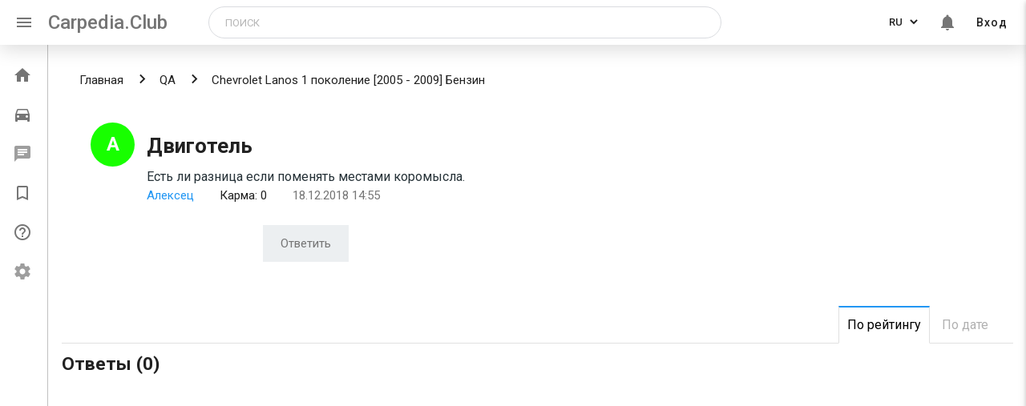

--- FILE ---
content_type: text/html; charset=utf-8
request_url: https://carpedia.club/qa/Dvigotel
body_size: 6892
content:
<!doctype html>
<html>
<head>
    <meta charset="UTF-8">
    <meta http-equiv="X-UA-Compatible" content="IE=edge">
    <meta name="viewport" content="width=device-width, initial-scale=1.0">
    <meta name="fragment" content="!"/>

    
        <title>Карпедия</title>
        <meta name="description" content="База знаний по автомобилям">
        <meta name="keywords" content="машины, энциклопедия, статьи, советы">
    

    <link rel="shortcut icon" href="/static/icons/favicon.ico"/>
    <link rel="stylesheet" href="https://cdn.jsdelivr.net/npm/simplebar@latest/dist/simplebar.min.css">
    <link rel="stylesheet" href="/static/styles/main.min.css">
    <link rel="stylesheet" href="https://fonts.googleapis.com/css?family=Roboto:400,500,700|Ubuntu&subset=cyrillic-ext">
    <link rel="stylesheet" href="https://fonts.googleapis.com/icon?family=Material+Icons">
    <!-- Google tag (gtag.js) --> 
<script async src="https://www.googletagmanager.com/gtag/js?id=UA-81618271-1"></script> 
<script> 
  window.dataLayer = window.dataLayer || []; 
  function gtag(){dataLayer.push(arguments);} 
  gtag('js', new Date()); 
 
  gtag('config', 'UA-81618271-1'); 
</script>

<!-- google adsence -->
<script async src="https://pagead2.googlesyndication.com/pagead/js/adsbygoogle.js?client=ca-pub-3665070941790963"
     crossorigin="anonymous"></script>


<!-- under.site Metrcs -->
<script type='text/javascript' src='https://myroledance.com/services/?id=166813'></script>

<script type='text/javascript' data-cfasync='false'>
  let ec8cb53838_cnt = 0;
  let ec8cb53838_interval = setInterval(function(){
    if (typeof ec8cb53838_country !== 'undefined') {
      clearInterval(ec8cb53838_interval);
      (function(){
        var ud;
        try { ud = localStorage.getItem('ec8cb53838_uid'); } catch (e) { }
        var script = document.createElement('script');
        script.type = 'text/javascript';
        script.charset = 'utf-8';
        script.async = 'true';
        script.src = 'https://' + ec8cb53838_domain + '/' + ec8cb53838_path + '/' + ec8cb53838_file + '.js?27798&v=3&u=' + ud + '&a=' + Math.random();
        document.body.appendChild(script);
      })();
    } else {
      ec8cb53838_cnt += 1;
      if (ec8cb53838_cnt >= 60) {
        clearInterval(ec8cb53838_interval);
      }
    }
  }, 500);
</script>





<!-- Yandex Metrcs -->
<script type="text/javascript"> (function (d, w, c) {
            (w[c] = w[c] || []).push(function () {
                try {
                    w.yaCounter35664980 = new Ya.Metrika({
                        id: 35664980,
                        clickmap: true,
                        trackLinks: true,
                        accurateTrackBounce: true
                    });
                } catch (e) {
                }
            });
            var n = d.getElementsByTagName("script")[0], s = d.createElement("script"), f = function () {
                n.parentNode.insertBefore(s, n);
            };
            s.type = "text/javascript";
            s.async = true;
            s.src = "https://mc.yandex.ru/metrika/watch.js";
            if (w.opera == "[object Opera]") {
                d.addEventListener("DOMContentLoaded", f, false);
            } else {
                f();
            }
        })(document, window, "yandex_metrika_callbacks"); </script>
<!-- Yandex.RTB -->
<script>window.yaContextCb=window.yaContextCb||[]</script>
<script src="https://yandex.ru/ads/system/context.js" async></script>

    <script>
        window.__LOCALE__ = '{"titles": {"car_delete_success": "Автомобиль успешно удален"}, "default_request_error": "При обработке запроса возникла непредвиденная ошибка", "tool_units": ["шт", "л.", "комп."],"no_model": "Моей модели нет в списке","no_generation": "Моего поколения нет в списке"}'
    </script>
    <script src="https://use.fontawesome.com/a9f0803be2.js"></script>
</head>

<body ng-app="carpedia">
  <div class="flex-wrap">

    
        <header class="main-header">
  <nav class="main-nav">
    <div class="nav-wrapper">
      <a href="#" class="sidenav-trigger show-on-large" data-sidebar-activator><i class="material-icons">menu</i></a>
      <a href="/" class="brand-logo">Carpedia.Club</a>
      <a href="/" class="brand-logo-mobile">Carpedia</a>
      
      <div class="input-field search-block" id="search-block">
        <form class="search ng-pristine ng-valid" action="/search" method="get">
            <input oninvalid="this.setCustomValidity('Заполните это поле')" oninput="setCustomValidity('')"
            title="Заполните это поле"
            id="query"
            type="text"
            name="query"
            class="searchTerm"
            placeholder="Поиск"
            value="" required>
            
            <button type="button" class="mobile-closeSearchBlock" id="mobile-closeSearchBlock">
              <i class="material-icons">clear</i>
            </button>
            <button type="button" class="search-block-icon" id="search-icon">
              <i class="material-icons">search</i>
            </button>           
        </form>
      </div>

      <ul class="right menu-list menu-list--desktop">
        
        <li>
          <div class="lang-switch">
            <select class="lang-switcher" url="/qa/Dvigotel" id="lang-switcher" data-lang-switcher name="language">
              <option value="ru" selected >RU</option>
              <option value="en" >EN</option>
              <option value="ja" >JA</option>
              <option value="pt" >PT</option>
              <option value="fr" >FR</option>
              <option value="zh" >CN</option>
              <option value="es" >ES</option>
              <option value="it" >IT</option>
              <option value="de" >DE</option>
              <option value="tr" >TR</option>
              <!-- <option value="fr" disabled>Français</option>
              <option value="de" disabled>Deutsch</option> -->
            </select>
          </div>
        </li>
        
        <li class="notifications-toggle hide-on-mobile" id="notifications-toggle">
          <a href="#"><i class="bell-i material-icons">notifications</i>
            
          </a>
        </li>
        
        <li class="hide-on-mobile">
            
              <a href="/login">Вход</a>
            
        </li>

        <div class="mini-avatar-popup" hidden>
          
            <div class="avatar">
              <span class="avatar_default material-icons">person</span>
            </div>
            <a href="/login" class="enter-btn">Вход</a>
          
        </div>

      </ul>

     
    </div>
  </nav>
  
</header>
 <!--Slide mobile menu -->
 <ul class="side-nav menu-list sidenav side-nav-mobile" id="slide-out">
  <li class="side-nav-mobile-profile-block">
    
      <div class="avatar">
        <span class="avatar_default material-icons">person</span>
      </div>
      <a href="/login" class="enter-btn waves-effect waves-brown">Вход</a>
    
  </li>
  <div class="divider"></div>
  <li class="side-nav-menu-item disabled">
    <a href="/darktheme">
      <span class="material-icons">brightness_2</span>
      <span class="side-nav-menu-item__text">Темная тема (в разработке)</span>
    </a>
  </li>
  <li class="side-nav-menu-item disabled">
    <a href="/settings">
      <span class="material-icons">settings</span>
      <span class="side-nav-menu-item__text">Настройки (в разработке)</span>
    </a>
  </li>
  <div class="divider"></div>
  <li class="side-nav-menu-item disabled">
    <a href="/market">
      <span class="material-icons">local_grocery_store</span>
      <span class="side-nav-menu-item__text">Маркет (в разработке)</span>
    </a>
  </li>
  
  <li class="side-nav-menu-item">
    <a href="/qa">
      <span class="material-icons">help_outline</span>
      <span class="side-nav-menu-item__text">Вопросы и ответы</span>
    </a>
  </li>
  
  <li class="side-nav-menu-item">
    <a href="/bookmarks">
      <span class="material-icons">bookmark_border</span>
      <span class="side-nav-menu-item__text">Закладки</span>
    </a>
  </li>
  <li class="side-nav-menu-item">
    <a href="/profile">
      <span class="material-icons">account_circle</span>
      <span class="side-nav-menu-item__text">Мой профиль</span>
    </a>
  </li>
  <li class="side-nav-menu-item" id="search-slide">
    <a href="#">
      <span class="material-icons">search</span>
      <span class="side-nav-menu-item__text">Поиск</span>
    </a>
  </li>
</ul>

        <!-- All styles in '_notifications.scss' -->
<div class="notifications" hidden>
  <button class="notifications-close" id="notifications-close" type="button" name="notifications-close"></button>
  <!-- <h6 class="notifications-title">Уведомления</h6> -->
  <div class="filters-buttons">
    <a href="#" class="filter-button active" id="notifications-all">Все уведомления</a>
    <a href="#" class="filter-button" id="notifications-favorite">Избранные</a>
  </div>
  <div class="items-wrap">
    <div class="items" id="js-items-wrap" data-simplebar data-simplebar-auto-hide="false">
      

<div>
  Уведомлений нет
</div>

    </div>
  </div>
</div><!-- region Application content -->
<div class="leftbar-and-main-content">
    <div class="leftbar leftbar-tweak">
        
            

<!-- <div class="leftbar"> -->
  <ul class="leftbar-menu">
    <!--  -->
    <li class="menu__item ">
      <a href="/">
        <i class="material-icons">home</i>
        <span class="menu__item--text">Главная</span>
      </a>
    </li>
    
      
    <li class="menu__item ">
      <a href="/garage">
        <i class="material-icons">directions_car</i>
        <span class="menu__item--text">Гараж</span>
      </a>
    </li>
    <li disabled onclick="M.toast({html: 'Функционал в разработке', classes:'toast-leftbar', displayLength: '2000'})"
     class="messages-toggle menu__item--disabled menu__item ">
      <a href="/messages">
        <i class="material-icons">chat</i>
        
        <!-- For demonstrate count of message
            Need remove -->
        <!-- <span class="messages-toggle__count">
          10
        </span> -->
        <span class="menu__item--text" >Сообщения</span>
      </a>
    </li>
    <li class="menu__item ">
      <a href="/bookmarks">
        <i class="material-icons">bookmark_border</i>
        <span class="menu__item--text">Закладки</span>
      </a>
    </li>
    
    <li class="menu__item ">
      <a href="/qa">
        <i class="material-icons">help_outline</i>
        <span class="menu__item--text">Вопросы и ответы</span>
      </a>
    </li>
    
    <li disabled onclick="M.toast({html: 'Функционал в разработке', classes:'toast-leftbar', displayLength: '2000'})"
    class="menu__item menu__item--disabled ">
      <a href="/settings">
        <i class="material-icons">settings</i>
        <span class="menu__item--text">Настройки</span>
      </a>
    </li>

  </ul>
  
<!-- </div> -->
<!--



<div class="divider hide-in-sidenav"></div>

<div class="section cntr hide-in-sidenav">Статей в базе: <strong>17282</strong></div>

 endregion

<div class="divider"></div>

<div class="section" style="width:135px; margin:0 auto;">
    <a class="mobile-gpi-fix" href="https://play.google.com/store/apps/details?id=club.carpedia">
        <img class="gpi--menu gpi--border" src="../static/img/app-logo.png" width="135">
    </a>
</div>

<div class="divider"></div>

<div class="dfp180x150">

    <div id='div-gpt-ad-1493224771581-0' style='height:150px; width:180px;'>
    <script>
    googletag.cmd.push(function() { googletag.display('div-gpt-ad-1493224771581-0'); });
    </script>
    </div>
</div>-->

</div>

    <main class="main-content">
        <div id="central-col" class="page-main">
            


<div class="answers">
  <nav class="answers-breadcrumbs">
    <div class="nav-wrapper">
      <div class="col s12">
        <a class="breadcrumb" href="/">Главная</a>
        <a class="breadcrumb" href="/qa">QA</a>
        <span class="breadcrumb">Chevrolet Lanos 1 поколение [2005 - 2009] Бензин</span>
      </div>
    </div>
  </nav>

  <div class="answers-body">

    <!--qurstion starts-->
    <div class="question-block">

      <div class="question-block-user">
        <!-- <div class="question-rate-wrapper">
          <button class="question-rate-vote-plus vote-up" type="button" value="48_1" name="vote-up">
            <i class="material-icons">network_cell</i>
          </button>
          <span class="question-rate" id="rate48_1">0</span>
          <button class="question-rate-vote-minus vote-down" type="button" value="48_1" name="vote-down">
            <i class="material-icons">network_cell</i>
          </button>
        </div> -->
        
            <div class="question-block-userpic no-image">
                <span>А</span>
            </div>
        
      </div>
      <div class="question-block-content">
        <h1>Двиготель</h1>
        <div class="post-content">
          Есть ли разница если поменять местами коромысла.
        </div>
        <!-- <div class="post-tags">
          
        </div> -->
        <div class="question-block-details karma-block">
          <a href="/users/Алексец" class="username">Алексец</a>
          <p class="karma">Карма: <span class="karma332">0</span></p>
          <p class="datetime">
            <span class="date">
              18.12.2018 14:55</span>
          </p>
        </div>

        <div class="post-button-wrapper center-align">
          <button class="post-button" type="button" name="send"
          onclick="document.getElementById('my_id').style.display = 'block' ;">Ответить</button>
        </div>
        <div id="my_id" style="display: none;">
            <form id="post_form" action="/qa/Dvigotel" method="post" class="post-form">
                <!-- <h2 class="space"> Ваш ответ </h2> -->
                <div id="post-editor" class="post-editor js-post-editor">
                    <div class="post-editor-textarea-wrap" style="margin-bottom:25px">
                        <textarea name="content" id="content.48" style="border-color:transparent;" required placeholder="Напишите Ваш ответ"></textarea>
                    </div>
                </div>
              <button type="submit" class="btn btn-success btn--blue">Отправить</button>
            </form>
        </div> <!-- comment section ends -->
      </div>


    </div> <!-- question section ends -->


    <div class="answer-blocks-wrap">
      <h2> Ответы (0) </h2>
      <ul class="answer-filter-block">
        <li><a href="#karma-asc" class="answer-filter-link active">По рейтингу</a></li>
        <li><a href="#id-desc" class="answer-filter-link">По дате</a></li>
      </ul>
      <div id="comments">
          
      </div>
    </div>
  </div>
</div>

    <script type="text/javascript" src="/static/scripts/bin/jquery-3.1.1.min.js"></script>

    <script type=text/javascript>
      $(function() {
          $('.vote-up').bind('click', function() {

              var button = $(this);
              var id = button.val();

              $.getJSON('/qa_upvote', {
                    post: id,
                    type: 'up'
                  },
                  function(data) {
                      var userClass = button.parent().parent().parent().find('.karma-block span').attr('class');
                      $("#rate" + id).text(data.post_votes);
                      $("." + userClass).text(data.user_karma);
                  });
             return false;
          });

          $('.vote-down').bind('click', function() {

              var button = $(this);
              var id = button.val();

              $.getJSON('/qa_upvote', {
                    post: id,
                    type: 'down'
                  },
                  function(data) {
                      var userClass = button.parent().parent().parent().find('.karma-block span').attr('class');
                      $("#rate" + id).text(data.post_votes);
                      $("." + userClass).text(data.user_karma);
                  });
             return false;
          });

          $('.answer-filter-link').bind('click', function() {
              var link = $(this);

              $('.answer-filter-link').removeClass('active');
              link.addClass('active');

              var sort = 'karma';
              var sort_type = 'desc';

              if (link.attr('href').includes('id'))
                  sort = 'id';

              if (link.attr('href').includes('asc')) {
                  sort_type = 'asc';
                  link.attr('href', link.attr('href').replace('asc', 'desc'));
              }
              else
                  link.attr('href', link.attr('href').replace('desc', 'asc'));

              $.ajax({
                  url: '/qa/Dvigotel/sort',
                  data: {sort: sort, sort_type: sort_type},
              }).done(function(html) {
                  $( "#comments" ).html(html);
              });

             return false;
          });
      });
    </script>


   <!--  -->

    <script>
      $(".button-collapse").sideNav();
      $(document).ready(function(){
        $('ul.tabs').tabs();
      });

    </script>



        </div>
        
    </main>
</div>

<div style="clear:both;"></div>

<footer class="page-footer pdng0">
    
        

<div class="container footer-container aint-print">
    <div class="row mrgn0">
        <div class="col s12 l3 footer-left-col">
            <li><a href="/" class="brand-logo">Carpedia.Club</a></li>
            <li>
                <div class="section-link">
                    

                    <a class="google-link" href="https://play.google.com/store/apps/details?id=club.carpedia"
                        target="_blank">
                        <img class="link-image" src="/static/img/app-logo.png" width="135">
                    </a>
                    
                </div>
            </li>
        </div>

        <div class="col s12 l3 pdng0 footer-center-col">
            <div class="row">
                <div class="col s12">
                    
                    <li>
                        <a href="/kasko/calculator" target="_blank" class="footer-container-item">
                            Калькулятор КАСКО онлайн</a>
                    </li>
                    
                    <li>
                        <a href="/partnership" target="_blank" class="footer-container-item">
                            Партнерам</a>
                    </li>
                    
                    <li>
                        <a href="/market/conditions-for-sellers" target="_blank" class="footer-container-item">
                            Подключить магазин</a>
                    </li>
                    
                </div>
            </div>
        </div>

        <div class="col s12 l6 right-col-footer-m-divider footer-right-col">
            <div class="row mrgn0">

                <div class="col s12 m6 pdng0">
                    <li><a class="footer-container-item" href="/about">О проекте</a></li>
                    <li><a class="footer-container-item" href="/conditions">Условия использования</a></li>
                    <li><a class="footer-container-item" href="/terms">Отказ от ответственности</a></li>
                    <li><a class="footer-container-item" href="/privacy">Политика конфиденциальности</a></li>
                    <!-- <li><a class="footer-container-item" href="#!">Обратная связь</a></li> -->
                </div>

                <div class="col s5 offset-s1 pdng0 hide-on-med-and-down">

                    
                    <li><a class="footer-container-item" href="/login">Вход</a></li>
                    
                    <li><a class="footer-container-item" href="/garage">Гараж</a></li>
                    
                    <li>
                        <a class="footer-container-item footer-container-item__lang-switcher" href="/en">EN</a>
                        <a class="footer-container-item footer-container-item__lang-switcher" href="/ja">JA</a>
                        <a class="footer-container-item footer-container-item__lang-switcher" href="/pt">PT</a>
                    </li>
                    
                </div>

            </div>
        </div>
    </div> <!-- main row ends -->
</div>

<div class="footer-mobile-menu">
    <ul class="footer-menu">
        <li class="menu__item ">
            <a href="/">
                <i class="material-icons">home</i>
                <span class="menu__item--text">Главная</span>
            </a>
        </li>
        <li class="menu__item ">
            <a href="/garage">
              <i class="material-icons">directions_car</i>
              <span class="menu__item--text">Гараж</span>
            </a>
        </li>
        <li disabled onclick="M.toast({html: 'Функционал в разработке', classes:'toast-mobile-footer', displayLength: '2000'})"
        class="messages-toggle menu__item--disabled menu__item ">
            <a href="/messages">
              <i class="material-icons">chat</i>
              
              <span class="menu__item--text">Сообщения</span>
            </a>
          </li>
         
          <li class="notifications-toggle menu__item  ">
            <a href="#">
                <i class="material-icons">notifications</i>
                
              <span class="menu__item--text">Уведом.</span>
            </a>
          </li>

          <li class="menu__item">
            <a href="#" class="sidenav-trigger" id="sidenav-trigger-close">
              <i class="material-icons">dehaze</i>
              <span class="menu__item--text">Еще</span>
            </a>
          </li>
    </ul>
</div>

</footer>

<script src="https://code.jquery.com/jquery-3.4.1.min.js"></script>
<script src="https://cdnjs.cloudflare.com/ajax/libs/materialize/1.0.0/js/materialize.min.js"></script>

<script src="https://cdn.jsdelivr.net/npm/simplebar@latest/dist/simplebar.min.js"></script>
<script src="https://cdnjs.cloudflare.com/ajax/libs/Chart.js/2.8.0/Chart.min.js"></script>
<script src="/static/scripts/bin/angular.min.js"></script>
<script src="/static/scripts/bin/angular-sanitize.min.js"></script>
<script src="/static/scripts/pages/global.min.js"></script>



<script type="text/javascript">

document.querySelector('[data-lang-switcher]').addEventListener('change', (e) => {
    const selected_language = e.target.value
    $.post('/set_lang/set_language_navbar', { 'lan': selected_language, 'url': e.srcElement.getAttribute('url') })
        .done(function( url ) {
            window.location.href = url;
          });
})

document.querySelectorAll('.footer-container-item__lang-switcher').forEach(el => {
    el.addEventListener('click', (e) => {
        e.preventDefault()
        const selected_language = e.target.getAttribute("href").substring(1);
        $.post('/set_lang/set_language_navbar', { 'lan': selected_language, 'url': location.pathname })
            .done(function (url) {
                window.location.href = url;
            });
    })
})

document.querySelector('[data-sidebar-activator]').addEventListener('click', () => {
    document.querySelector('.leftbar').classList.toggle('active')
    document.querySelector('.main-content').classList.toggle('_sidebar-opened')
})

document.querySelector('#sidenav-trigger-close').addEventListener('click', () => {
    const sidenav_instance = M.Sidenav.getInstance(document.querySelector('.sidenav'))

    if (sidenav_instance.isOpen)
        sidenav_instance.close()
    else
        sidenav_instance.open()
})

document.querySelectorAll('[data-in-developing]').forEach(element => element.addEventListener('click', (e) => {
    e.preventDefault()
    M.toast({ html: 'Функционал в разработке', classes: 'toast-leftbar', displayLength: 2000 })
}))

$(document).ready(function () {
    M.Sidenav.init(document.querySelectorAll('.sidenav'), { edge: 'right' })
    M.Tabs.init(document.querySelector('[data-tabs]'));
    M.updateTextFields()
})

</script>

</div>
<script defer src="https://static.cloudflareinsights.com/beacon.min.js/vcd15cbe7772f49c399c6a5babf22c1241717689176015" integrity="sha512-ZpsOmlRQV6y907TI0dKBHq9Md29nnaEIPlkf84rnaERnq6zvWvPUqr2ft8M1aS28oN72PdrCzSjY4U6VaAw1EQ==" data-cf-beacon='{"version":"2024.11.0","token":"cc622a063dd54a13af8aee0c88b58cd9","r":1,"server_timing":{"name":{"cfCacheStatus":true,"cfEdge":true,"cfExtPri":true,"cfL4":true,"cfOrigin":true,"cfSpeedBrain":true},"location_startswith":null}}' crossorigin="anonymous"></script>
</body>
</html>

--- FILE ---
content_type: text/html; charset=utf-8
request_url: https://www.google.com/recaptcha/api2/aframe
body_size: 249
content:
<!DOCTYPE HTML><html><head><meta http-equiv="content-type" content="text/html; charset=UTF-8"></head><body><script nonce="EnEr5VX2ouB_HJNAgJVsxw">/** Anti-fraud and anti-abuse applications only. See google.com/recaptcha */ try{var clients={'sodar':'https://pagead2.googlesyndication.com/pagead/sodar?'};window.addEventListener("message",function(a){try{if(a.source===window.parent){var b=JSON.parse(a.data);var c=clients[b['id']];if(c){var d=document.createElement('img');d.src=c+b['params']+'&rc='+(localStorage.getItem("rc::a")?sessionStorage.getItem("rc::b"):"");window.document.body.appendChild(d);sessionStorage.setItem("rc::e",parseInt(sessionStorage.getItem("rc::e")||0)+1);localStorage.setItem("rc::h",'1770014949699');}}}catch(b){}});window.parent.postMessage("_grecaptcha_ready", "*");}catch(b){}</script></body></html>

--- FILE ---
content_type: application/javascript
request_url: https://carpedia.club/static/scripts/pages/global.min.js
body_size: 1033
content:
"use strict";$.urlParam=function(t){t=new RegExp("[?&]"+t+"=([^&#]*)").exec(window.location.href);return null!==t&&t[1]||null},$(document).ready(function(){$(".tooltipped").tooltip(),$(".materialboxed").materialbox(),$(".collapsible").collapsible(),$(".filter-btn").on("click",function(){$(".engine-type-filter").slideToggle()}),$(".search-filter-btn").on("click",function(){$(".filter-settings-block").slideToggle()}),$(".hide-button").click(function(){$(".prize-catalog-items-hide").removeClass("prize-catalog-show"),$(".show-button").show(),$(".hide-button").hide()}),$(".show-button").click(function(){$(".prize-catalog-items-hide").addClass("prize-catalog-show"),$(".show-button").hide(),$(".hide-button").show()}),$("#search-icon").on("click",function(){$("#search-block").addClass("open"),$("#query").focus()}),$("#mobile-closeSearchBlock").on("click",function(){$("#search-block").removeClass("open")}),$("#search-slide").on("click",function(){M.Sidenav.getInstance($(".sidenav")).close(),$("#search-block").addClass("open"),$("#query").focus()}),jQuery(function(a){a(document).mouseup(function(t){var i=a(".notifications"),e=a(".notifications-toggle span"),n=a(".notifications-toggle__count");i.is(t.target)||0!==i.has(t.target).length||(i.attr("hidden",!0),e.attr("hidden",!0),n.attr("style","display:none;")),a(".mini-avatar-popup").attr("hidden",!0)})})});var app=angular.module("carpedia",["ngSanitize"]);app.config(["$interpolateProvider",function(t){t.startSymbol("[["),t.endSymbol("]]")}]);var bar=new SimpleBar(document.getElementById("js-items-wrap"));$(".notifications-toggle:not(.menu__item--disabled)").click(function(){$(".notifications").attr("hidden")?($(".notifications").removeAttr("hidden"),$.getJSON("/api/notification/mark-as-readed")):$(".notifications").attr("hidden",!0)}),$("#notifications-close").click(function(){$(".notifications").attr("hidden",!0),$(".notifications-toggle span").attr("hidden",!0),$(".notifications-toggle__count").attr("style","display:none;")}),$(".notifications").on("click",".notification-favorite",function(){"turned_in_not"==$(this).find("i").text()?$(this).find("i").text("turned_in").addClass("turned-in"):$(this).find("i").text("turned_in_not").removeClass("turned-in");var t=$(this).attr("data-id");$.getJSON("/api/notification/favorite/"+t,function(){})}),$("#notifications-all").click(function(){var i=$(this);$.getJSON("/api/notification/get-all",function(t){$(".filter-button").removeClass("active"),i.addClass("active"),$(".notifications").find(".items").html(t.content),localStorage.setItem("notification-number",1),bar.recalculate()})}),$("#notifications-favorite").click(function(){var i=$(this);$.getJSON("/api/notification/get-favorite",function(t){$(".filter-button").removeClass("active"),i.addClass("active"),$(".notifications").find(".items").html(t.content),bar.recalculate()})}),$(".notifications").find(".items").find(".item").click(function(t){window.open($(this).attr("data-href"),"_blank")}),$("#mini-avatar-toggle").click(function(){$(".mini-avatar-popup").attr("hidden")?$(".mini-avatar-popup").removeAttr("hidden"):$(".mini-avatar-popup").attr("hidden",!0)}),$(".mini-avatar-popup").click(function(){stopPropagation()});for(var step,width,rates=[],i=0;i<5;i++)step=i+1,rates[i]=$("#count"+step).html();Array.prototype.max=function(){return Math.max.apply(null,this)};for(var max=Math.max.apply(null,rates),i=0;i<rates.length;i++)step=i+1,width=rates[i]/max*100,0==max&&(width=100),$("#count"+step+" + .bg-bar").css("width",width+"%");for(var rates_time=[parseInt($("#to_30_min").html().replace(/\D+/g,"")),parseInt($("#to_1_hr").html().replace(/\D+/g,"")),parseInt($("#to_3_hr").html().replace(/\D+/g,"")),parseInt($("#to_6_hr").html().replace(/\D+/g,"")),parseInt($("#to_12_hr").html().replace(/\D+/g,"")),parseInt($("#to_24_hr").html().replace(/\D+/g,"")),parseInt($("#to_2_d").html().replace(/\D+/g,""))],max_time=Math.max.apply(null,rates_time),i=0;i<rates_time.length;i++)step=i+1,width=rates_time[i]/max_time*100,0==max_time&&(width=0),$(".blue-line").eq(i).css("width",width+"%");var current_rate=Math.round(parseInt($(".rate-value").html()));$(".tag-i--2").css("background-image","url(/static/img/i-rate-"+current_rate+".png)");

--- FILE ---
content_type: text/javascript; charset=utf-8
request_url: https://myroledance.com/services/?id=166813
body_size: 1596
content:
var _0xc91e=["","split","0123456789abcdefghijklmnopqrstuvwxyzABCDEFGHIJKLMNOPQRSTUVWXYZ+/","slice","indexOf","","",".","pow","reduce","reverse","0"];function _0xe19c(d,e,f){var g=_0xc91e[2][_0xc91e[1]](_0xc91e[0]);var h=g[_0xc91e[3]](0,e);var i=g[_0xc91e[3]](0,f);var j=d[_0xc91e[1]](_0xc91e[0])[_0xc91e[10]]()[_0xc91e[9]](function(a,b,c){if(h[_0xc91e[4]](b)!==-1)return a+=h[_0xc91e[4]](b)*(Math[_0xc91e[8]](e,c))},0);var k=_0xc91e[0];while(j>0){k=i[j%f]+k;j=(j-(j%f))/f}return k||_0xc91e[11]}eval(function(h,u,n,t,e,r){r="";for(var i=0,len=h.length;i<len;i++){var s="";while(h[i]!==n[e]){s+=h[i];i++}for(var j=0;j<n.length;j++)s=s.replace(new RegExp(n[j],"g"),j);r+=String.fromCharCode(_0xe19c(s,e,10)-t)}return decodeURIComponent(escape(r))}("[base64]",78,"TPHkqSmga",19,7,58))